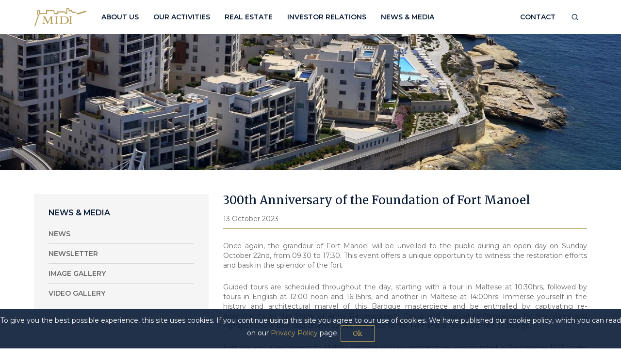

--- FILE ---
content_type: text/html; charset=utf-8
request_url: https://www.midimalta.com/en/news/1/3114/300th-anniversary-of-the-foundation-of-fort-m
body_size: 12388
content:


<html lang="en">

<head>
    <!-- meta -->
    <meta charset="utf-8" /><meta http-equiv="X-UA-Compatible" content="IE=edge,chrome=1" /><meta http-equiv="Content-Type" content="text/html; charset=iso-8859-1" /><meta name="viewport" content="width=device-width, initial-scale=1, maximum-scale=1, user-scalable=no" /><title>
	300th Anniversary of the Foundation of Fort Manoel
</title>


    <!-- Google Tag Manager -->
    <script>
        (function (w, d, s, l, i) {
            w[l] = w[l] || []; w[l].push({
                'gtm.start':
                    new Date().getTime(), event: 'gtm.js'
            }); var f = d.getElementsByTagName(s)[0],
                j = d.createElement(s), dl = l != 'dataLayer' ? '&l=' + l : ''; j.async = true; j.src =
                    'https://www.googletagmanager.com/gtm.js?id=' + i + dl; f.parentNode.insertBefore(j, f);
        })(window, document, 'script', 'dataLayer', 'GTM-K88Z396');

    </script>
    <!-- End Google Tag Manager -->

    <meta name='twitter:site' content='@MaltaChamber' /><meta name='twitter:card' content='summary' /><meta name='twitter:description' content='News &amp; Media'/><meta name='twitter:title' content='News' /><meta property='og:description' content='News &amp; Media'/><meta property='og:url' content='https://www.midimalta.com/en/news/1' /><meta property='og:title' content='News' /><link rel="apple-touch-icon" sizes="57x57" href="../../../../assets/img/fav/apple-icon-57x57.png" /><link rel="apple-touch-icon" sizes="60x60" href="../../../../assets/img/fav/apple-icon-60x60.png" /><link rel="apple-touch-icon" sizes="72x72" href="../../../../assets/img/fav/apple-icon-72x72.png" /><link rel="apple-touch-icon" sizes="76x76" href="../../../../assets/img/fav/apple-icon-76x76.png" /><link rel="apple-touch-icon" sizes="114x114" href="../../../../assets/img/fav/apple-icon-114x114.png" /><link rel="apple-touch-icon" sizes="120x120" href="../../../../assets/img/fav/apple-icon-120x120.png" /><link rel="apple-touch-icon" sizes="144x144" href="../../../../assets/img/fav/apple-icon-144x144.png" /><link rel="apple-touch-icon" sizes="152x152" href="../../../../assets/img/fav/apple-icon-152x152.png" /><link rel="apple-touch-icon" sizes="180x180" href="../../../../assets/img/fav/apple-icon-180x180.png" /><link rel="icon" type="image/png" sizes="192x192" href="../../../../assets/img/fav/android-icon-192x192.png" /><link rel="icon" type="image/png" sizes="32x32" href="../../../../assets/img/fav/favicon-32x32.png" /><link rel="icon" type="image/png" sizes="96x96" href="../../../../assets/img/fav/favicon-96x96.png" /><link rel="icon" type="image/png" sizes="16x16" href="../../../../assets/img/fav/favicon-16x16.png" /><link rel="manifest" href="../../../../assets/img/fav/manifest.json" /><meta name="msapplication-TileColor" content="#ffffff" /><meta name="msapplication-TileImage" content="~/assets/img/fav/ms-icon-144x144.png" /><meta name="theme-color" content="#ffffff" />

    <!-- styles -->
    <link href="//maxcdn.bootstrapcdn.com/bootstrap/3.3.6/css/bootstrap.min.css" rel="stylesheet" integrity="sha256-7s5uDGW3AHqw6xtJmNNtr+OBRJUlgkNJEo78P4b0yRw= sha512-nNo+yCHEyn0smMxSswnf/OnX6/KwJuZTlNZBjauKhTK0c+zT+q5JOCx0UFhXQ6rJR9jg6Es8gPuD2uZcYDLqSw==" crossorigin="anonymous" /><link href="//cdnjs.cloudflare.com/ajax/libs/jquery.smartmenus/1.0.1/addons/bootstrap/jquery.smartmenus.bootstrap.min.css" rel="stylesheet" /><link href="//cdnjs.cloudflare.com/ajax/libs/mhayes-twentytwenty/1.0.0/css/twentytwenty.min.css" rel="stylesheet" /><link href="//cdnjs.cloudflare.com/ajax/libs/slick-carousel/1.6.0/slick.min.css" rel="stylesheet" /><link href="../../../../assets/fontello/css/fontello.css?v=1.1" rel="stylesheet" /><link href="../../../../assets/sass/style.min.css?v=9" rel="stylesheet" /><link href="//fonts.googleapis.com/css?family=Merriweather:300,500|Montserrat:400,600" rel="stylesheet" />
    
<meta name="description" content="Manoel Island" /><meta name="keywords" content="Fort Manoel" /></head>

<body prefix="og: http://ogp.me/ns# fb: http://ogp.me/ns/fb#" itemscope itemtype="http://schema.org/Article">
    <script>
        (function (i, s, o, g, r, a, m) {
            i['GoogleAnalyticsObject'] = r; i[r] = i[r] || function () {
                (i[r].q = i[r].q || []).push(arguments)
            }, i[r].l = 1 * new Date(); a = s.createElement(o),
                m = s.getElementsByTagName(o)[0]; a.async = 1; a.src = g; m.parentNode.insertBefore(a, m)
        })(window, document, 'script', 'https://www.google-analytics.com/analytics.js', 'ga');

        ga('create', 'UA-96671124-1', 'auto');
        ga('send', 'pageview');
    </script>

    <form name="aspnetForm" method="post" action="./300th-anniversary-of-the-foundation-of-fort-m" onsubmit="javascript:return WebForm_OnSubmit();" id="aspnetForm">
<div>
<input type="hidden" name="__EVENTTARGET" id="__EVENTTARGET" value="" />
<input type="hidden" name="__EVENTARGUMENT" id="__EVENTARGUMENT" value="" />
<input type="hidden" name="__VIEWSTATE" id="__VIEWSTATE" value="/[base64]/[base64]////[base64]/////[base64]" />
</div>

<script type="text/javascript">
//<![CDATA[
var theForm = document.forms['aspnetForm'];
if (!theForm) {
    theForm = document.aspnetForm;
}
function __doPostBack(eventTarget, eventArgument) {
    if (!theForm.onsubmit || (theForm.onsubmit() != false)) {
        theForm.__EVENTTARGET.value = eventTarget;
        theForm.__EVENTARGUMENT.value = eventArgument;
        theForm.submit();
    }
}
//]]>
</script>


<script src="/WebResource.axd?d=6ofiqOlrTB5bN9TySbzP5WWbQyEAd5-eQUtCwf54x0KejGR4bEqUVZQiBrQQlDZ5xqwi5MdcF--_rIsvBKgXHJNOxSTHMF-TtlIN1IaH_zM1&amp;t=636850502713153573" type="text/javascript"></script>


<script src="/WebResource.axd?d=QNxesaRff2AKupqGlaFHYfkPOBJfxQUXbv5FcgLEOBEqFRIU0SFb5L7dCN3WZtju_9So3no5XtOTFq7OGsRfQxHNZo_LE6iS_pj6eYix5cM1&amp;t=636850502713153573" type="text/javascript"></script>
<script type="text/javascript">
//<![CDATA[
function WebForm_OnSubmit() {
if (typeof(ValidatorOnSubmit) == "function" && ValidatorOnSubmit() == false) return false;
return true;
}
//]]>
</script>

<div>

	<input type="hidden" name="__VIEWSTATEGENERATOR" id="__VIEWSTATEGENERATOR" value="CA8C29DA" />
	<input type="hidden" name="__EVENTVALIDATION" id="__EVENTVALIDATION" value="/wEdAAOs+irenr7ao1EiMwQwKeP+ELLVTzkjq7wqCNoHv2ZhDkFObXtzQezn6/f0Eqn1puIFi67EhG0rx25g7CUnwPlDAuqHYh32dgLGtJkOG1XVug==" />
</div>

        <div class="container-nav">
            <nav class="navbar navbar-default">
                <div class="container">
                    <div class="navbar-header">
                        <button type="button" class="navbar-toggle collapsed" data-toggle="collapse" data-target="#bs-example-navbar-collapse-1" aria-expanded="false">
                            <i class="icon-menu"></i>
                        </button>
                        <a class="navbar-brand" href="/en/home">
                            <img src="/assets/img/logo.png" alt="logo" />
                        </a>
                    </div>

                    <div class="collapse navbar-collapse" id="bs-example-navbar-collapse-1">
                        <ul class='nav navbar-nav' role='menu'><li class=''><a class='dropdown-toggle' data-toggle='dropdown' href='#'>About Us<span class='caret'></span></a><ul class='dropdown-menu' role='menu'><li class=''><a href='https://www.midimalta.com/en/our-company'>Our Company</a></li><li class=''><a class='dropdown-toggle' data-toggle='dropdown' href='#'>Our Team<span class='caret'></span></a><ul class='dropdown-menu' role='menu'><li class=''><a href='https://www.midimalta.com/en/chairman-directors'>Chairman &amp; Directors</a></li><li class=''><a href='https://www.midimalta.com/en/senior-management'>Senior Management</a></li><li class=''><a href='https://www.midimalta.com/en/committees-audit'>Committees &amp; External Auditors</a></li></ul></li><li class=''><a href='https://www.midimalta.com/en/our-strategy'>Our Strategy</a></li><li class=''><a href='https://www.midimalta.com/en/careers'>Careers</a></li></ul></li><li class=''><a class='dropdown-toggle' data-toggle='dropdown' href='#'>Our Activities<span class='caret'></span></a><ul class='dropdown-menu' role='menu'><li class=''><a class='dropdown-toggle' data-toggle='dropdown' href='#'>Property Development<span class='caret'></span></a><ul class='dropdown-menu' role='menu'><li class=''><a href='https://www.midimalta.com/en/tign-point'>Tign&#233; Point</a></li><li class=''><a href='https://www.midimalta.com/en/manoel-island'>Manoel Island</a></li><li class=''><a href='https://www.midimalta.com/en/the-centre'>The Centre</a></li><li class=''><a href='https://www.midimalta.com/en/the-point'>The Point</a></li></ul></li><li class=''><a class='dropdown-toggle' data-toggle='dropdown' href='#'>Restoration Projects<span class='caret'></span></a><ul class='dropdown-menu' role='menu'><li class=''><a href='https://www.midimalta.com/en/st-luke-s-chapel'>St Luke’s Chapel</a></li><li class=''><a href='https://www.midimalta.com/en/fort-tigne'>Fort Tign&#233;</a></li><li class=''><a href='https://www.midimalta.com/en/fort-manoel'>Fort Manoel</a></li><li class=''><a href='https://www.midimalta.com/en/the-lazaretto'>The Lazzaretto</a></li><li class=''><a href='https://www.midimalta.com/en/st-george-s-chapel'>St George&#39;s Chapel</a></li><li class=''><a href='https://www.midimalta.com/en/the-cattle-shed'>The Cattle Shed</a></li></ul></li><li class=''><a href='https://www.midimalta.com/en/awards'>Awards</a></li><li class=''><a href='https://www.midimalta.com/en/loyalty-scheme'>Loyalty Scheme</a></li></ul></li><li class=''><a class='dropdown-toggle' data-toggle='dropdown' href='#'>Real Estate<span class='caret'></span></a><ul class='dropdown-menu' role='menu'><li class=''><a href='https://www.midimalta.com/en/residential'>Residential</a></li><li class=''><a href='https://www.midimalta.com/en/commercial-the-centre'>Commercial</a></li></ul></li><li class=''><a class='dropdown-toggle' data-toggle='dropdown' href='#'>Investor Relations<span class='caret'></span></a><ul class='dropdown-menu' role='menu'><li class=''><a href='https://www.midimalta.com/en/company-share-capital2'>Company Share Capital</a></li><li class=''><a href='https://www.midimalta.com/en/m-a'>Memorandum &amp; Articles of Association</a></li><li class=''><a href='https://www.midimalta.com/en/notifications-pdmrs'>Notifications - PDMRs</a></li><li class=''><a href='https://www.midimalta.com/en/corporate-governance'>Corporate Governance</a></li><li class=''><a href='https://www.midimalta.com/en/securities'>Securities</a></li><li class=''><a href='https://www.midimalta.com/en/company-announcements'>Company Announcements</a></li><li class=''><a href='https://www.midimalta.com/en/agm'>AGM</a></li><li class=''><a class='dropdown-toggle' data-toggle='dropdown' href='#'>Reports and Presentations<span class='caret'></span></a><ul class='dropdown-menu' role='menu'><li class=''><a href='https://www.midimalta.com/en/annual-reports'>Annual Reports</a></li><li class=''><a href='https://www.midimalta.com/en/interim-reports'>Interim Reports</a></li><li class=''><a href='https://www.midimalta.com/en/presentations'>Presentations</a></li><li class=''><a href='https://www.midimalta.com/en/otherpresentations'>Other Presentations</a></li><li class=''><a href='https://www.midimalta.com/en/updatefas'>Financial Analysis Summary</a></li></ul></li><li class=''><a href='https://www.midimalta.com/en/investors-contacts'>Investors Helpline/Contacts</a></li><li class=''><a href='https://www.midimalta.com/en/privacypolicy'>Privacy Policy</a></li></ul></li><li class=''><a class='dropdown-toggle' data-toggle='dropdown' href='#'>News &amp; Media<span class='caret'></span></a><ul class='dropdown-menu' role='menu'><li class=''><a href='https://www.midimalta.com/en/news/1'>News</a></li></ul></li></ul>

                        <ul class="nav navbar-nav navbar-right">
                            <li>
                                <a href="/en/contact">Contact</a>
                            </li>
                            <li>
                                <a href="#" class="pd" onclick="toggleSearch()"><i class="icon-search" style="display: block; margin: 3px 0;"></i></a>
                            </li>
                        </ul>
                    </div>
                </div>
            </nav>
        </div>

        <div class="container-search">
            <div class="container">
                <div class="row">
                    <div class="col-xs-12">
                        

<div class="form-inline">
    <div class="form-group">
        <input name="ctl00$search$txtTopSearch" type="text" id="ctl00_search_txtTopSearch" class="form-control" placeholder="Search" />
        <span id="ctl00_search_searchValidation" class="form-required" style="color:Red;display:none;">*</span>
    </div>
    <input type="submit" name="ctl00$search$btnTopSearch" value="Search" onclick="javascript:WebForm_DoPostBackWithOptions(new WebForm_PostBackOptions(&quot;ctl00$search$btnTopSearch&quot;, &quot;&quot;, true, &quot;valSearch&quot;, &quot;&quot;, false, false))" id="ctl00_search_btnTopSearch" class="btn blue" />
</div>

                    </div>
                </div>
            </div>
        </div>

        <div class="container-banner-space"></div>

        <div class="container-banner">
            <div class="slides">
                
        
        <div class="item bgd-image">
            <img src='https://www.midimalta.com/loadimage/1FEFE5AA-FFC9-4F4C-96EE-8E8625D39BEF' title='Tigne Point Malta' alt='Tigne Point Malta' class="srctobgd" />
        </div>
    
    

            </div>

            <div class="overlay"></div>

            <div class="caption">
                <div class="container">
                    <div class="row">
                        <div class="col-xs-12 text-center">
                            <h1>Welcome to MIDI plc</h1>
                            <h4>The Manoel Island &amp; Tign&eacute; Point Development</h4>
                        </div>
                    </div>
                </div>
            </div>

            <div class="scroll">
                <a href="#intro" class="anchor" data-offset="60">
                    <i class="icon-down"></i>
                    <span>Scroll Down</span>
                </a>
            </div>
        </div>

        
    
            <div class="container-inner">
                <div class="container">
                    <div class="row">
                        <div class="col-xs-12 col-sm-4">
                            <div class="side-wrapper animatedParent animateOnce" data-spy="affix" data-offset-top="300" data-offset-bottom="380">
                                <div class="side-menu animated fadeInUpShort delay-250">
                                    <h3>News & Media</h3>
                                    <ul>
                                        <li>
                                            <a href="/en/news/1">News</a>
                                        </li>
                                        <li>
                                            <a href="/en/news/2">Newsletter</a>
                                        </li>
                                        <li>
                                            <a href="/en/news/3">Image Gallery</a>
                                        </li>
                                        <li>
                                            <a href="/en/news/4">Video Gallery</a>
                                        </li>
                                        
                                    </ul>
                                </div>
                            </div>
                            <div id="widthBar"></div>
                        </div>

                        <div class="col-xs-12 col-sm-8">
                            <div class="content">
                                <h3 class="page-title">
                                    <span id="ctl00_placeholderBody_lblNewsTitle">300th Anniversary of the Foundation of Fort Manoel</span></h3>

                                <time>
                                    <span id="ctl00_placeholderBody_lblNewsDate">13 October 2023</span>
                                </time>

                                <h4 class="hidden">
                                    <span id="ctl00_placeholderBody_lblAuthor"></span></h4>
                                <hr />

                                <p>
                                    <span id="ctl00_placeholderBody_lblNewsText"><p style="text-align: justify;">Once again, the grandeur of Fort Manoel will be unveiled to the public during an open day on Sunday October 22nd, from 09:30 to 17:30. This event offers a unique opportunity to witness the restoration efforts and bask in the splendor of the fort.</p>
<p style="text-align: justify;">Guided tours are scheduled throughout the day, starting with a tour in Maltese at 10:30hrs, followed by tours in English at 12:00 noon and 16:15hrs, and another in Maltese at 14:00hrs. Immerse yourself in the history and architectural marvel of this Baroque masterpiece and be enthralled by captivating re-enactments by the Show of Arms Re-enactment Group and musical performances by the Marsa and Xghajra Scouts' pipe and drums bands. Entrance to the Fort and all tours are free of charge.</p>
<p style="text-align: justify;">Fort Manoel, a testament to Malta's baroque military architecture, was founded in September 1723 under the stewardship of Grand Master Antonio Manoel de Vilhena of the Knights of St. John. Restored to its former glory by MIDI plc in the early 2000s, the fort has loomed majestically over Marsamxett Harbour for centuries. Its rich history includes serving as an extension of the Lazzaretto Hospital in the 1800s and being christened HMS Phoenicia during the British era.</p>
<p style="text-align: justify;">Ample parking is available on Manoel Island. For additional information, please contact us at (+365) 2065 5500 or email us at <a href="/cdn-cgi/l/email-protection#bdd4d3dbd2fdd0d4d9d4d0dcd1c9dc93ded2d0" target="_new"><span class="__cf_email__" data-cfemail="533a3d353c133e3a373a3e323f27327d303c3e">[email&#160;protected]</span></a>. Further updates can also be found at <a href="https://www.facebook.com/manoelislandmalta/" target="_new">https://www.facebook.com/manoelislandmalta/</a>.</p>
<p style="text-align: justify;"><strong>Program of Events</strong>:</p>
<p style="text-align: justify;"><strong>09:30</strong> - Doors Open</p>
<p style="text-align: justify;"><strong>10:30</strong> - Guided Tour Maltese</p>
<p style="text-align: justify;"><strong>11:15</strong> - Re-enactment</p>
<p style="text-align: justify;"><strong>12:00</strong> - Guided Tour English</p>
<p style="text-align: justify;"><strong>14:00</strong> - Guided Tour Maltese</p>
<p style="text-align: justify;"><strong>14:30</strong> - Malta Scouts' pipe and drums bands</p>
<p style="text-align: justify;"><strong>15:30</strong> - Re-enactment</p>
<p style="text-align: justify;"><strong>15:45</strong> - Malta Scouts' pipe and drums bands</p>
<p style="text-align: justify;"><strong>16:15</strong> - Guided Tour English</p>
<p style="text-align: justify;"><strong>17:30</strong> - End of event</p>
<p style="text-align: center;"><img src="https://www.midimalta.com/loadimage/3E958695-8236-46EE-A24F-A817D22CC233" alt="Manoel Island" width="500" height="304" /></p></span>
                                </p>
                            </div>

                            <div class="content-gallery">
                                
                                <span class="clearfix"></span>
                            </div>
                        </div>
                    </div>
                </div>
            </div>

            <div id="gallery" class="container-gallery">
                <div class="head">
                    <div class="container">
                        <div class="row">
                            <div class="col-xs-12 text-center">
                                <h1>Image Gallery</h1>
                                <i class="icon-cancel" onclick="closeGallery()"></i>
                            </div>
                        </div>
                    </div>
                </div>

                

                <div class="foot">
                </div>
            </div>
        


        <div class="container-footer animatedParent animateOnce">
            <div class="container animated fadeInUpShort delay-250">
                <div class="row">
                    <div class="col-xs-6 col-sm-6">
                        <div class="logo">
                            <img src="/assets/img/logo.png" alt="logo" />
                        </div>

                        <div class="contact">
                            <ul><li>MIDI plc, North Shore,</li><li>Manoel Island, Gzira</li><li>GZR 3016</li><li>Malta</li><li>&nbsp;</li><li><strong>T</strong> +356 20655 500</li><li><strong>E</strong> <a href="/cdn-cgi/l/email-protection#442d2a222b04292d202d29252830256a272b29"><span class="__cf_email__" data-cfemail="f79e999198b79a9e939e9a969b8396d994989a">[email&#160;protected]</span></a></li></ul>
                        </div>

                        <div class="social hidden-sm hidden-md hidden-lg">
                            <ul><li><span>Stay in touch</span></li><li><a class="icon-facebook" href="https://www.facebook.com/tignepoint/" target="_blank"><span>facebook</span></a></li><li><a class="icon-youtube" href="https://www.youtube.com/user/tignepointmalta" target="_blank"><span>youtube</span></a></li><li><a class="icon-linkedin" href="https://www.linkedin.com/company/midiplc" target="_blank"><span>linkedin</span></a></li></ul>
                        </div>
                    </div>

                    <div class="col-xs-6 col-sm-6">
                        <div class="tigne">
                            <ul>
                                
                                <li>
                                    <a href="http://www.tignepoint.com/" target="_blank">
                                        <img src="/assets/img/tigne.png" alt="logo" height="50" />
                                    </a>
                                </li>
                            </ul>
                        </div>

                        <div class="social hidden-xs">
                            <ul><li><span>Stay in touch</span></li><li><a class="icon-facebook" href="https://www.facebook.com/tignepoint/" target="_blank"><span>facebook</span></a></li><li><a class="icon-youtube" href="https://www.youtube.com/user/tignepointmalta" target="_blank"><span>youtube</span></a></li><li><a class="icon-linkedin" href="https://www.linkedin.com/company/midiplc" target="_blank"><span>linkedin</span></a></li></ul>
                        </div>
                    </div>

                    <div class="col-xs-12 col-xs-offset-0 col-sm-6 col-sm-offset-6">
                        <div class="copyright">
                            <p><strong>&copy; MIDI plc</strong> . <a href="https://www.midimalta.com/en/copyright">Copyright</a>&nbsp;. <a href="https://www.midimalta.com/en/privacy">Privacy</a> .&nbsp;<a href="https://www.midimalta.com/en/disclaimer">Disclaimer</a>&nbsp;</p>
                        </div>

                        <div class="think">
                            <p><a href="https://think.mt" target="_blank">Website Design</a> by <a href="https://think.mt" target="_blank">Think Malta</a></p>
                        </div>
                    </div>
                </div>
            </div>
        </div>

        <div class="hidden">
            
            <ul>
                <li class="toAppend">
                    <a href="/en/news/2">Newsletter</a>
                </li>
                <li class="toAppend">
                    <a href="/en/news/3">Image Gallery</a>
                </li>
                <li class="toAppend">
                    <a href="/en/news/4">Video Gallery</a>
                </li>
                
            </ul>
        </div>

        <div id="cookieMessage" style="display: none;">
            To give you the best possible experience, this site uses cookies. If you continue using this site you agree to our use of cookies. We have published our cookie policy, which you can read on our&nbsp;<a href="https://www.midimalta.com/en/privacy">Privacy Policy</a>&nbsp;page. <button class="btn" type="button">Ok</button>
        </div>
    
<script data-cfasync="false" src="/cdn-cgi/scripts/5c5dd728/cloudflare-static/email-decode.min.js"></script><script type="text/javascript">
//<![CDATA[
var Page_Validators =  new Array(document.getElementById("ctl00_search_searchValidation"));
//]]>
</script>

<script type="text/javascript">
//<![CDATA[
var ctl00_search_searchValidation = document.all ? document.all["ctl00_search_searchValidation"] : document.getElementById("ctl00_search_searchValidation");
ctl00_search_searchValidation.controltovalidate = "ctl00_search_txtTopSearch";
ctl00_search_searchValidation.errormessage = "Invalid search criteria";
ctl00_search_searchValidation.display = "Dynamic";
ctl00_search_searchValidation.validationGroup = "valSearch";
ctl00_search_searchValidation.evaluationfunction = "RegularExpressionValidatorEvaluateIsValid";
ctl00_search_searchValidation.validationexpression = "^[a-zA-Z0-9\\s]+$";
//]]>
</script>


<script type="text/javascript">
//<![CDATA[

var Page_ValidationActive = false;
if (typeof(ValidatorOnLoad) == "function") {
    ValidatorOnLoad();
}

function ValidatorOnSubmit() {
    if (Page_ValidationActive) {
        return ValidatorCommonOnSubmit();
    }
    else {
        return true;
    }
}
        //]]>
</script>
</form>

    <!-- scripts -->
    <script src="//ajax.googleapis.com/ajax/libs/jquery/1.11.3/jquery.min.js" type="text/javascript"></script>
    <script src="/assets/js/jquery.event.move.js" type="text/javascript"></script>
    <script src="//maxcdn.bootstrapcdn.com/bootstrap/3.3.6/js/bootstrap.min.js" integrity="sha256-KXn5puMvxCw+dAYznun+drMdG1IFl3agK0p/pqT9KAo= sha512-2e8qq0ETcfWRI4HJBzQiA3UoyFk6tbNyG+qSaIBZLyW9Xf3sWZHN/lxe9fTh1U45DpPf07yj94KsUHHWe4Yk1A==" crossorigin="anonymous"></script>
    
    <script src="//cdnjs.cloudflare.com/ajax/libs/jquery.smartmenus/1.0.1/jquery.smartmenus.min.js" type="text/javascript"></script>
    <script src="//cdnjs.cloudflare.com/ajax/libs/jquery.smartmenus/1.0.1/addons/bootstrap/jquery.smartmenus.bootstrap.min.js" type="text/javascript"></script>
    <script src="//cdnjs.cloudflare.com/ajax/libs/mhayes-twentytwenty/1.0.0/js/jquery.twentytwenty.min.js" type="text/javascript"></script>
    <script src="//cdnjs.cloudflare.com/ajax/libs/slick-carousel/1.6.0/slick.min.js" type="text/javascript"></script>
    <script src='/assets/js/source/think/0.think.js' type="text/javascript"></script>
    <script src='/assets/js/custom.es5.min.js' type="text/javascript"></script>
    <script src="https://cdnjs.cloudflare.com/ajax/libs/jquery-cookie/1.4.1/jquery.cookie.min.js" type="text/javascript"></script>

    <script type="text/javascript">
        //required global variable for think js resolve url functions
        var baseUrl = "/";

        $(function () {
            var siteCookies = $.cookie('site_cookies');

            if (siteCookies === undefined) {
                $('#cookieMessage').fadeIn();
            }

            $(document).on('click', '#cookieMessage .btn', function () {
                $('#cookieMessage').fadeOut();
                $.cookie('site_cookies', 'accepted', { expires: 7 });
            });

            masterFunctions();

            $('.navbar-nav > li > a').each(function () {
                if ($(this).text() == "AGM 2021") {
                    $(this).addClass('anchor');
                    $(this).data('offset', 100);
                    $(this).attr('href', "https://www.midimalta.com#video") ;
                }
            });

            $('.navbar-collapse > .navbar-nav > li:last-child > ul').append($('.toAppend'));
        });

        //when everthing loaded, trigger resize of compare plugin
        $(window).load(function () {
            $(window).trigger("resize.twentytwenty");
        });
		
		//add news subpages to menu
		
		/*$('.navbar-nav a[href*="/news/1"]').each(function() {
			let list = $(this).parent('li').parent('ul');
			list.addClass('news-ul');
			
			$( "<li><a href='https://www.midimalta.com/en/news/2'>NEWSLETTER</a></li>" ).appendTo(list);
			$( "<li><a href='https://www.midimalta.com/en/news/3'>IMAGE GALLERY</a></li>" ).appendTo(list);
			$( "<li><a href='https://www.midimalta.com/en/news/4'>VIDEO GALLERY</a></li>" ).appendTo(list);
		});*/
    </script>

    
    
    

    <script>
        $(function () {
            gallerySlides();

            //rename page title according to news type section
            var url = window.location.href;
            var $title = $('#txtPageTitle');
            var $noNews = $('#txtNoNews');

            if (url.indexOf('news/1') >= 0) {
                $title.text('News');
                $noNews.text('News Articles');
            } else if (url.indexOf('news/2') >= 0) {
                $title.text('Newsletter');
                $noNews.text('Newsletters');
            } else if (url.indexOf('news/3') >= 0) {
                $title.text('Image Gallery');
                $noNews.text('New Images');
                $('.news-item').addClass('type-image-gallery');
                $('.content').addClass('type-image-gallery');
            } else if (url.indexOf('news/4') >= 0) {
                $title.text('Video Gallery');
                $noNews.text('New Videos');
                $('.news-item').addClass('type-video-gallery');
                $('.content').addClass('type-video-gallery');
            } else if (url.indexOf('news/5') >= 0) {
                $title.text('Media Contacts');
                $noNews.text('Media Contacts');
            }
        });
    </script>




    <!-- Google Tag Manager (noscript) -->
    <noscript>
        <iframe src="https://www.googletagmanager.com/ns.html?id=GTM-K88Z396"
            height="0" width="0" style="display: none; visibility: hidden"></iframe>
    </noscript>
    <!-- End Google Tag Manager (noscript) -->
<script defer src="https://static.cloudflareinsights.com/beacon.min.js/vcd15cbe7772f49c399c6a5babf22c1241717689176015" integrity="sha512-ZpsOmlRQV6y907TI0dKBHq9Md29nnaEIPlkf84rnaERnq6zvWvPUqr2ft8M1aS28oN72PdrCzSjY4U6VaAw1EQ==" data-cf-beacon='{"version":"2024.11.0","token":"4d97e16f8099417baf127fec815ad74d","r":1,"server_timing":{"name":{"cfCacheStatus":true,"cfEdge":true,"cfExtPri":true,"cfL4":true,"cfOrigin":true,"cfSpeedBrain":true},"location_startswith":null}}' crossorigin="anonymous"></script>
</body>
</html>


--- FILE ---
content_type: text/css
request_url: https://www.midimalta.com/assets/fontello/css/fontello.css?v=1.1
body_size: 1118
content:
@font-face {
  font-family: 'fontello';
  src: url('../font/fontello.eot?97142785');
  src: url('../font/fontello.eot?97142785#iefix') format('embedded-opentype'),
       url('../font/fontello.woff2?97142785') format('woff2'),
       url('../font/fontello.woff?97142785') format('woff'),
       url('../font/fontello.ttf?97142785') format('truetype'),
       url('../font/fontello.svg?97142785#fontello') format('svg');
  font-weight: normal;
  font-style: normal;
}
/* Chrome hack: SVG is rendered more smooth in Windozze. 100% magic, uncomment if you need it. */
/* Note, that will break hinting! In other OS-es font will be not as sharp as it could be */
/*
@media screen and (-webkit-min-device-pixel-ratio:0) {
  @font-face {
    font-family: 'fontello';
    src: url('../font/fontello.svg?97142785#fontello') format('svg');
  }
}
*/
 
 [class^="icon-"]:before, [class*=" icon-"]:before {
  font-family: "fontello";
  font-style: normal;
  font-weight: normal;
  speak: never;
 
  display: inline-block;
  text-decoration: inherit;
  width: 1em;
  margin-right: .2em;
  text-align: center;
  /* opacity: .8; */
 
  /* For safety - reset parent styles, that can break glyph codes*/
  font-variant: normal;
  text-transform: none;
 
  /* fix buttons height, for twitter bootstrap */
  line-height: 1em;
 
  /* Animation center compensation - margins should be symmetric */
  /* remove if not needed */
  margin-left: .2em;
 
  /* you can be more comfortable with increased icons size */
  /* font-size: 120%; */
 
  /* Font smoothing. That was taken from TWBS */
  -webkit-font-smoothing: antialiased;
  -moz-osx-font-smoothing: grayscale;
 
  /* Uncomment for 3D effect */
  /* text-shadow: 1px 1px 1px rgba(127, 127, 127, 0.3); */
}
 
.icon-cancel:before { content: '\e800'; } /* '' */
.icon-plus:before { content: '\e801'; } /* '' */
.icon-minus:before { content: '\e802'; } /* '' */
.icon-clock:before { content: '\e803'; } /* '' */
.icon-quora:before { content: '\e804'; } /* '' */
.icon-phone:before { content: '\e805'; } /* '' */
.icon-link:before { content: '\e806'; } /* '' */
.icon-mobile:before { content: '\e807'; } /* '' */
.icon-search:before { content: '\e808'; } /* '' */
.icon-menu:before { content: '\e809'; } /* '' */
.icon-down:before { content: '\e80a'; } /* '' */
.icon-left:before { content: '\e80b'; } /* '' */
.icon-right:before { content: '\e80c'; } /* '' */
.icon-up:before { content: '\e80d'; } /* '' */
.icon-camera:before { content: '\e80e'; } /* '' */
.icon-play:before { content: '\e80f'; } /* '' */
.icon-location:before { content: '\f031'; } /* '' */
.icon-twitter:before { content: '\f099'; } /* '' */
.icon-rss:before { content: '\f09e'; } /* '' */
.icon-googleplus:before { content: '\f0d5'; } /* '' */
.icon-email:before { content: '\f0e0'; } /* '' */
.icon-linkedin:before { content: '\f0e1'; } /* '' */
.icon-youtube:before { content: '\f16a'; } /* '' */
.icon-instagram:before { content: '\f16d'; } /* '' */
.icon-flickr:before { content: '\f16e'; } /* '' */
.icon-tumblr:before { content: '\f173'; } /* '' */
.icon-skype:before { content: '\f17e'; } /* '' */
.icon-steam:before { content: '\f1b6'; } /* '' */
.icon-pinterest:before { content: '\f231'; } /* '' */
.icon-tripadvisor:before { content: '\f262'; } /* '' */
.icon-vimeo:before { content: '\f27d'; } /* '' */
.icon-snapchat:before { content: '\f2ac'; } /* '' */
.icon-facebook:before { content: '\f308'; } /* '' */
.icon-calendar:before { content: '\f4c5'; } /* '' */

--- FILE ---
content_type: text/css
request_url: https://www.midimalta.com/assets/sass/style.min.css?v=9
body_size: 8554
content:
.focal-point{width:100%;height:auto;overflow:hidden;}.focal-point img{width:100%;max-width:100%;height:auto;-ms-interpolation-mode:bicubic;}.focal-point div{position:relative;max-width:none;height:auto;}@media all and (max-width:1200px){.focal-point div{margin:-3em -4em;}.focal-point.zoom-2 div{margin:-6em -8em;}.focal-point.zoom-1 div{margin:-3em -4em;}.down-1 div{margin-top:-3.5em;margin-bottom:-2.5em;}.up-1 div{margin-top:-2.5em;margin-bottom:-3.5em;}.right-1 div{margin-left:-4.66667em;margin-right:-3.33333em;}.left-1 div{margin-left:-3.33333em;margin-right:-4.66667em;}.down-2 div{margin-top:-4em;margin-bottom:-2em;}.up-2 div{margin-top:-2em;margin-bottom:-4em;}.right-2 div{margin-left:-5.33333em;margin-right:-2.66667em;}.left-2 div{margin-left:-2.66667em;margin-right:-5.33333em;}.down-3 div{margin-top:-4.5em;margin-bottom:-1.5em;}.up-3 div{margin-top:-1.5em;margin-bottom:-4.5em;}.right-3 div{margin-left:-6em;margin-right:-2em;}.left-3 div{margin-left:-2em;margin-right:-6em;}.down-4 div{margin-top:-5em;margin-bottom:-1em;}.up-4 div{margin-top:-1em;margin-bottom:-5em;}.right-4 div{margin-left:-6.66667em;margin-right:-1.33333em;}.left-4 div{margin-left:-1.33333em;margin-right:-6.66667em;}.down-5 div{margin-top:-5.5em;margin-bottom:-.5em;}.up-5 div{margin-top:-.5em;margin-bottom:-5.5em;}.right-5 div{margin-left:-7.33333em;margin-right:-.66667em;}.left-5 div{margin-left:-.66667em;margin-right:-7.33333em;}.down-6 div{margin-top:-6em;margin-bottom:-0;}.up-6 div{margin-top:-0;margin-bottom:-6em;}.right-6 div{margin-left:-8em;margin-right:-0;}.left-6 div{margin-left:-0;margin-right:-8em;}.portrait.focal-point div{margin:-4em -3em;}.portrait.focal-point.zoom-2 div{margin:-8em -6em;}.portrait.focal-point.zoom-1 div{margin:-4em -3em;}.portrait.down-1 div{margin-top:-4.66667em;margin-bottom:-3.33333em;}.portrait.up-1 div{margin-top:-3.33333em;margin-bottom:-4.66667em;}.portrait.right-1 div{margin-left:-3.5em;margin-right:-2.5em;}.portrait.left-1 div{margin-left:-2.5em;margin-right:-3.5em;}.portrait.down-2 div{margin-top:-5.33333em;margin-bottom:-2.66667em;}.portrait.up-2 div{margin-top:-2.66667em;margin-bottom:-5.33333em;}.portrait.right-2 div{margin-left:-4em;margin-right:-2em;}.portrait.left-2 div{margin-left:-2em;margin-right:-4em;}.portrait.down-3 div{margin-top:-6em;margin-bottom:-2em;}.portrait.up-3 div{margin-top:-2em;margin-bottom:-6em;}.portrait.right-3 div{margin-left:-4.5em;margin-right:-1.5em;}.portrait.left-3 div{margin-left:-1.5em;margin-right:-4.5em;}.portrait.down-4 div{margin-top:-6.66667em;margin-bottom:-1.33333em;}.portrait.up-4 div{margin-top:-1.33333em;margin-bottom:-6.66667em;}.portrait.right-4 div{margin-left:-5em;margin-right:-1em;}.portrait.left-4 div{margin-left:-1em;margin-right:-5em;}.portrait.down-5 div{margin-top:-7.33333em;margin-bottom:-.66667em;}.portrait.up-5 div{margin-top:-.66667em;margin-bottom:-7.33333em;}.portrait.right-5 div{margin-left:-5.5em;margin-right:-.5em;}.portrait.left-5 div{margin-left:-.5em;margin-right:-5.5em;}.portrait.down-6 div{margin-top:-8em;margin-bottom:-0;}.portrait.up-6 div{margin-top:-0;margin-bottom:-8em;}.portrait.right-6 div{margin-left:-6em;margin-right:-0;}.portrait.left-6 div{margin-left:-0;margin-right:-6em;}}.focal-point{width:100%;height:auto;overflow:hidden;}.focal-point img{width:100%;max-width:100%;height:auto;-ms-interpolation-mode:bicubic;}.focal-point div{position:relative;max-width:none;height:auto;}@media all and (max-width:992px){.focal-point div{margin:-3em -4em;}.focal-point.zoom-2 div{margin:-6em -8em;}.focal-point.zoom-1 div{margin:-3em -4em;}.down-1 div{margin-top:-3.5em;margin-bottom:-2.5em;}.up-1 div{margin-top:-2.5em;margin-bottom:-3.5em;}.right-1 div{margin-left:-4.66667em;margin-right:-3.33333em;}.left-1 div{margin-left:-3.33333em;margin-right:-4.66667em;}.down-2 div{margin-top:-4em;margin-bottom:-2em;}.up-2 div{margin-top:-2em;margin-bottom:-4em;}.right-2 div{margin-left:-5.33333em;margin-right:-2.66667em;}.left-2 div{margin-left:-2.66667em;margin-right:-5.33333em;}.down-3 div{margin-top:-4.5em;margin-bottom:-1.5em;}.up-3 div{margin-top:-1.5em;margin-bottom:-4.5em;}.right-3 div{margin-left:-6em;margin-right:-2em;}.left-3 div{margin-left:-2em;margin-right:-6em;}.down-4 div{margin-top:-5em;margin-bottom:-1em;}.up-4 div{margin-top:-1em;margin-bottom:-5em;}.right-4 div{margin-left:-6.66667em;margin-right:-1.33333em;}.left-4 div{margin-left:-1.33333em;margin-right:-6.66667em;}.down-5 div{margin-top:-5.5em;margin-bottom:-.5em;}.up-5 div{margin-top:-.5em;margin-bottom:-5.5em;}.right-5 div{margin-left:-7.33333em;margin-right:-.66667em;}.left-5 div{margin-left:-.66667em;margin-right:-7.33333em;}.down-6 div{margin-top:-6em;margin-bottom:-0;}.up-6 div{margin-top:-0;margin-bottom:-6em;}.right-6 div{margin-left:-8em;margin-right:-0;}.left-6 div{margin-left:-0;margin-right:-8em;}.portrait.focal-point div{margin:-4em -3em;}.portrait.focal-point.zoom-2 div{margin:-8em -6em;}.portrait.focal-point.zoom-1 div{margin:-4em -3em;}.portrait.down-1 div{margin-top:-4.66667em;margin-bottom:-3.33333em;}.portrait.up-1 div{margin-top:-3.33333em;margin-bottom:-4.66667em;}.portrait.right-1 div{margin-left:-3.5em;margin-right:-2.5em;}.portrait.left-1 div{margin-left:-2.5em;margin-right:-3.5em;}.portrait.down-2 div{margin-top:-5.33333em;margin-bottom:-2.66667em;}.portrait.up-2 div{margin-top:-2.66667em;margin-bottom:-5.33333em;}.portrait.right-2 div{margin-left:-4em;margin-right:-2em;}.portrait.left-2 div{margin-left:-2em;margin-right:-4em;}.portrait.down-3 div{margin-top:-6em;margin-bottom:-2em;}.portrait.up-3 div{margin-top:-2em;margin-bottom:-6em;}.portrait.right-3 div{margin-left:-4.5em;margin-right:-1.5em;}.portrait.left-3 div{margin-left:-1.5em;margin-right:-4.5em;}.portrait.down-4 div{margin-top:-6.66667em;margin-bottom:-1.33333em;}.portrait.up-4 div{margin-top:-1.33333em;margin-bottom:-6.66667em;}.portrait.right-4 div{margin-left:-5em;margin-right:-1em;}.portrait.left-4 div{margin-left:-1em;margin-right:-5em;}.portrait.down-5 div{margin-top:-7.33333em;margin-bottom:-.66667em;}.portrait.up-5 div{margin-top:-.66667em;margin-bottom:-7.33333em;}.portrait.right-5 div{margin-left:-5.5em;margin-right:-.5em;}.portrait.left-5 div{margin-left:-.5em;margin-right:-5.5em;}.portrait.down-6 div{margin-top:-8em;margin-bottom:-0;}.portrait.up-6 div{margin-top:-0;margin-bottom:-8em;}.portrait.right-6 div{margin-left:-6em;margin-right:-0;}.portrait.left-6 div{margin-left:-0;margin-right:-6em;}}.focal-point{width:100%;height:auto;overflow:hidden;}.focal-point img{width:100%;max-width:100%;height:auto;-ms-interpolation-mode:bicubic;}.focal-point div{position:relative;max-width:none;height:auto;}@media all and (max-width:767px){.focal-point div{margin:-3em -4em;}.focal-point.zoom-2 div{margin:-6em -8em;}.focal-point.zoom-1 div{margin:-3em -4em;}.down-1 div{margin-top:-3.5em;margin-bottom:-2.5em;}.up-1 div{margin-top:-2.5em;margin-bottom:-3.5em;}.right-1 div{margin-left:-4.66667em;margin-right:-3.33333em;}.left-1 div{margin-left:-3.33333em;margin-right:-4.66667em;}.down-2 div{margin-top:-4em;margin-bottom:-2em;}.up-2 div{margin-top:-2em;margin-bottom:-4em;}.right-2 div{margin-left:-5.33333em;margin-right:-2.66667em;}.left-2 div{margin-left:-2.66667em;margin-right:-5.33333em;}.down-3 div{margin-top:-4.5em;margin-bottom:-1.5em;}.up-3 div{margin-top:-1.5em;margin-bottom:-4.5em;}.right-3 div{margin-left:-6em;margin-right:-2em;}.left-3 div{margin-left:-2em;margin-right:-6em;}.down-4 div{margin-top:-5em;margin-bottom:-1em;}.up-4 div{margin-top:-1em;margin-bottom:-5em;}.right-4 div{margin-left:-6.66667em;margin-right:-1.33333em;}.left-4 div{margin-left:-1.33333em;margin-right:-6.66667em;}.down-5 div{margin-top:-5.5em;margin-bottom:-.5em;}.up-5 div{margin-top:-.5em;margin-bottom:-5.5em;}.right-5 div{margin-left:-7.33333em;margin-right:-.66667em;}.left-5 div{margin-left:-.66667em;margin-right:-7.33333em;}.down-6 div{margin-top:-6em;margin-bottom:-0;}.up-6 div{margin-top:-0;margin-bottom:-6em;}.right-6 div{margin-left:-8em;margin-right:-0;}.left-6 div{margin-left:-0;margin-right:-8em;}.portrait.focal-point div{margin:-4em -3em;}.portrait.focal-point.zoom-2 div{margin:-8em -6em;}.portrait.focal-point.zoom-1 div{margin:-4em -3em;}.portrait.down-1 div{margin-top:-4.66667em;margin-bottom:-3.33333em;}.portrait.up-1 div{margin-top:-3.33333em;margin-bottom:-4.66667em;}.portrait.right-1 div{margin-left:-3.5em;margin-right:-2.5em;}.portrait.left-1 div{margin-left:-2.5em;margin-right:-3.5em;}.portrait.down-2 div{margin-top:-5.33333em;margin-bottom:-2.66667em;}.portrait.up-2 div{margin-top:-2.66667em;margin-bottom:-5.33333em;}.portrait.right-2 div{margin-left:-4em;margin-right:-2em;}.portrait.left-2 div{margin-left:-2em;margin-right:-4em;}.portrait.down-3 div{margin-top:-6em;margin-bottom:-2em;}.portrait.up-3 div{margin-top:-2em;margin-bottom:-6em;}.portrait.right-3 div{margin-left:-4.5em;margin-right:-1.5em;}.portrait.left-3 div{margin-left:-1.5em;margin-right:-4.5em;}.portrait.down-4 div{margin-top:-6.66667em;margin-bottom:-1.33333em;}.portrait.up-4 div{margin-top:-1.33333em;margin-bottom:-6.66667em;}.portrait.right-4 div{margin-left:-5em;margin-right:-1em;}.portrait.left-4 div{margin-left:-1em;margin-right:-5em;}.portrait.down-5 div{margin-top:-7.33333em;margin-bottom:-.66667em;}.portrait.up-5 div{margin-top:-.66667em;margin-bottom:-7.33333em;}.portrait.right-5 div{margin-left:-5.5em;margin-right:-.5em;}.portrait.left-5 div{margin-left:-.5em;margin-right:-5.5em;}.portrait.down-6 div{margin-top:-8em;margin-bottom:-0;}.portrait.up-6 div{margin-top:-0;margin-bottom:-8em;}.portrait.right-6 div{margin-left:-6em;margin-right:-0;}.portrait.left-6 div{margin-left:-0;margin-right:-6em;}}html,body{width:100%;height:100%;font-family:'Montserrat',sans-serif;font-weight:400;color:#686868;font-size:14px;}form{margin-bottom:0;}h1,h2,h3,h4,h5{font-family:'Merriweather',serif;font-weight:500;color:#0a1b37;}p{margin:0 0 15px;}a{color:#b49d59;}a:hover{color:#0a1b37;text-decoration:none;}.btn{border-color:#b49d59;background-color:transparent;color:#b49d59;font-family:'Merriweather',serif;text-transform:capitalize;border-radius:0;padding:6px 24px;-webkit-transition:all .2s ease;-moz-transition:all .2s ease;-ms-transition:all .2s ease;-o-transition:all .2s ease;transition:all .2s ease;}.btn:focus,.btn:hover{border-color:#b49d59;background-color:#b49d59;color:#fff;outline:none;}.btn.blue{border-color:#0a1b37;color:#0a1b37;}.btn.blue:focus,.btn.blue:hover{border-color:#0a1b37;background-color:#0a1b37;color:#fff;}.file-dialog input[type=file],.file-dialog input[type=submit]{width:.1px;height:.1px;opacity:0;overflow:hidden;position:absolute;z-index:-1;}.form-group{position:relative;margin-bottom:20px;}.form-group .form-control{-webkit-box-shadow:none;box-shadow:none;border-radius:0;border:none;border-bottom:1px solid #b49d59;padding:6px 0;background:transparent;}.form-group .form-control::-webkit-input-placeholder{color:#b5b5b5;text-transform:uppercase;font-family:'Merriweather',serif;}.form-group .form-control:-moz-placeholder{color:#686868;text-transform:uppercase;font-family:'Merriweather',serif;}.form-group .form-control::-moz-placeholder{color:#686868;text-transform:uppercase;font-family:'Merriweather',serif;}.form-group .form-control:-ms-input-placeholder{color:#686868;text-transform:uppercase;font-family:'Merriweather',serif;}.form-group .form-control:focus{border-color:#0a1b37;}.form-group .invalid{border-color:#e96666;}.form-group .form-required{position:absolute;top:0;right:0;}.form-group textarea.form-control{max-width:100%;max-height:300px;height:150px;}article time{display:block;margin:0 0 10px;}article img{max-width:100%;}article .embed-responsive{margin:0 0 10px;}.thumbnail time{display:block;margin:0 0 10px;}.grid .grid-item{padding:0 10px;width:33.33%;}@media(max-width:991px){.grid .grid-item{width:50%;}}@media only screen and (max-width:767px){.grid .grid-item{padding:0 15px;width:100%;}}.bgd-image{background-position:center;background-size:cover;background-repeat:no-repeat;}.navbar-brand{padding:5px 15px;}.navbar-brand img{height:100%;}.alert.alert-fixed{position:fixed;top:10px;right:10px;z-index:1000;}.table-full{width:100%;}.slick-slider .item{outline:none;}.panel-primary{border-color:#b49d59;}.panel-primary>.panel-heading{color:#0a1b37;background-color:#b49d59;border-color:#b49d59;}.container-nav{position:fixed;width:100%;z-index:999;}.container-nav .navbar{background-color:#fff;border:none;border-radius:0;}@media(max-width:991px){.container-nav .navbar{border-bottom:1px solid #b49d59;}}.container-nav .navbar .navbar-header .navbar-toggle{border:none;color:#b49d59;margin-top:17.5px;margin-bottom:17.5px;}.container-nav .navbar .navbar-header .navbar-toggle:focus,.container-nav .navbar .navbar-header .navbar-toggle:hover{background-color:#f5f5f5;}.container-nav .navbar .navbar-header .navbar-brand{padding:15px 15px;height:70px;}.container-nav .navbar .navbar-collapse .navbar-nav>li>a{position:relative;font-size:14px;font-weight:600;text-transform:uppercase;color:#0a1b37;padding:25px 15px;-webkit-transition:all .2s ease;-moz-transition:all .2s ease;-ms-transition:all .2s ease;-o-transition:all .2s ease;transition:all .2s ease;}.container-nav .navbar .navbar-collapse .navbar-nav>li>a span{display:none;}.container-nav .navbar .navbar-collapse .navbar-nav>li>a:after{content:'';position:absolute;bottom:0;left:0;width:100%;height:6px;background-color:#fff;-webkit-transition:all .2s ease;-moz-transition:all .2s ease;-ms-transition:all .2s ease;-o-transition:all .2s ease;transition:all .2s ease;}@media(max-width:991px){.container-nav .navbar .navbar-collapse .navbar-nav>li>a{padding:10px 15px;}.container-nav .navbar .navbar-collapse .navbar-nav>li>a span{display:block;}.container-nav .navbar .navbar-collapse .navbar-nav>li>a:after{height:1px;background-color:#f5f5f5;}}.container-nav .navbar .navbar-collapse .navbar-nav>li:hover>a,.container-nav .navbar .navbar-collapse .navbar-nav>li.open>a{color:#b49d59;background:none;}.container-nav .navbar .navbar-collapse .navbar-nav>li:hover>a:after,.container-nav .navbar .navbar-collapse .navbar-nav>li.open>a:after{background-color:#f5f5f5;}.container-nav .navbar .navbar-collapse .navbar-nav.sm-collapsible ul .caret,.container-nav .navbar .navbar-collapse .navbar-nav.sm-collapsible .caret{margin:0;top:7px;right:15px;font-size:20px;}.container-nav .navbar .navbar-collapse .navbar-nav:not(.sm-collapsible) ul .caret{margin-right:3px;}@media(max-width:991px){.container-nav .navbar .navbar-collapse .dropdown-menu{padding-left:15px;}}.container-nav .navbar .navbar-collapse .dropdown-menu>li>a{position:relative;font-size:13px;font-weight:600;text-transform:uppercase;color:#686868;padding:10px 15px;-webkit-transition:all .2s ease;-moz-transition:all .2s ease;-ms-transition:all .2s ease;-o-transition:all .2s ease;transition:all .2s ease;}.container-nav .navbar .navbar-collapse .dropdown-menu>li>a:after{content:'';position:absolute;bottom:0;left:0;width:100%;height:1px;border-bottom:1px solid #d9d9d9;}.container-nav .navbar .navbar-collapse .dropdown-menu>li:hover>a,.container-nav .navbar .navbar-collapse .dropdown-menu>li.open>a{color:#b49d59;background-color:#f5f5f5;}.container-nav .navbar .navbar-collapse .dropdown-menu>li:last-child a:after{display:none;}@media(max-width:991px){.container-nav .navbar .navbar-collapse .dropdown-menu>li:last-child a:after{display:block;}}.container-nav .navbar .navbar-collapse .dropdown-menu .dropdown-menu>li>a:after{border-bottom:1px solid #bdbdbd;}@media(max-width:991px){.navbar-header{float:none;}.navbar-left,.navbar-right{float:none !important;}.navbar-toggle{display:block;}.navbar-collapse{border-top:1px solid transparent;box-shadow:inset 0 1px 0 rgba(255,255,255,.1);}.navbar-fixed-top{top:0;border-width:0 0 1px;}.navbar-collapse.collapse{display:none !important;}.navbar-nav{float:none !important;margin-top:7.5px;}.navbar-nav>li{float:none;}.navbar-nav>li>a{padding-top:10px;padding-bottom:10px;}.collapse.in{display:block !important;}}.container-banner-space{display:block;width:100%;height:1px;}@media(max-width:991px){.container-banner-space{height:70px;}}.container-banner{position:relative;height:350px;overflow:hidden;}@media(max-width:991px){.container-banner{height:150px;}}.container-banner .slides .item{position:relative;height:100%;}.container-banner .overlay{position:absolute;top:0;left:0;width:100%;height:100%;background-color:rgba(0,0,0,.25);display:none;}.container-banner .caption{position:absolute;width:100%;top:50%;transform:translateY(-50%);display:none;}.container-banner .caption hr{border-top:1px solid #fff;width:220px;}.container-banner .caption h1{color:#fff;font-size:49px;text-shadow:1px 1px 2px #686868;}.container-banner .caption h4{color:#fff;text-shadow:1px 1px 2px #686868;}.container-banner .caption .play a{margin-top:25px;display:inline-block;color:#fff;outline:none;-webkit-transition:all .2s ease;-moz-transition:all .2s ease;-ms-transition:all .2s ease;-o-transition:all .2s ease;transition:all .2s ease;}.container-banner .caption .play a:hover{color:#b49d59;}.container-banner .caption .play a img{display:block;margin:0 auto 5px;}.container-banner .caption .play a span{font-family:'Merriweather',serif;font-style:italic;}.container-banner .scroll{position:absolute;bottom:25px;left:0;width:100%;text-align:center;display:none;}.container-banner .scroll a{display:inline-block;color:#fff;outline:none;-webkit-transition:all .2s ease;-moz-transition:all .2s ease;-ms-transition:all .2s ease;-o-transition:all .2s ease;transition:all .2s ease;}.container-banner .scroll a:hover{color:#b49d59;}.container-banner .scroll a i{display:block;font-size:30px;margin-bottom:5px;}.container-banner .scroll a span{font-family:'Merriweather',serif;font-style:italic;}.container-footer{padding:50px 0 25px;background-color:#f5f5f5;border-top:1px solid #d9d9d9;}.container-footer .logo{max-width:100%;margin-bottom:25px;}.container-footer .contact{margin-bottom:25px;}.container-footer .contact ul{list-style:none;margin:0;padding:0;}.container-footer .contact ul li{color:#686868;font-size:12px;}.container-footer .contact ul li a{color:#686868;}.container-footer .contact ul li a:hover{color:#b49d59;}.container-footer .social{text-align:right;margin-bottom:50px;}@media only screen and (max-width:767px){.container-footer .social{text-align:left;}}.container-footer .social ul{list-style:none;margin:0;padding:0;}.container-footer .social ul li{display:inline-block;margin:0 6px;}@media only screen and (max-width:767px){.container-footer .social ul li{margin:0;}.container-footer .social ul li:first-child{width:100%;margin-bottom:10px;}}.container-footer .social ul li>a{font-size:20px;}.container-footer .social ul li>a>span{display:none;}.container-footer .social ul li>span{font-family:'Merriweather',serif;font-style:italic;font-size:14px;}.container-footer .tigne{text-align:right;margin-bottom:50px;}@media only screen and (max-width:767px){.container-footer .tigne{text-align:center;margin-bottom:25px;}}.container-footer .tigne ul{list-style:none;margin:0;padding:0;}.container-footer .tigne ul li{display:inline-block;padding:0 15px;}@media only screen and (max-width:767px){.container-footer .tigne ul li{width:100%;padding:15px 0;}}.container-footer .tigne ul li img{max-width:100%;}.container-footer .copyright{text-align:right;margin-bottom:25px;}@media only screen and (max-width:767px){.container-footer .copyright{text-align:left;}}.container-footer .copyright p{margin:0;color:#686868;font-size:12px;}.container-footer .copyright p a{color:#686868;}.container-footer .copyright p a:hover{color:#b49d59;}.container-footer .think{text-align:right;}@media only screen and (max-width:767px){.container-footer .think{text-align:left;}}.container-footer .think p{margin:0;color:#686868;font-size:12px;}.container-footer .think p a{color:#686868;}.container-footer .think p a:hover{color:#b49d59;}.container-news-list{padding:50px 0;}.container-inner{padding:50px 0;}.news-item{margin-bottom:50px;}.news-item .image{height:200px;}.news-item .text{background-color:#f5f5f5;padding:15px;-webkit-transition:all .2s ease;-moz-transition:all .2s ease;-ms-transition:all .2s ease;-o-transition:all .2s ease;transition:all .2s ease;}.news-item .text h4{font-size:21px;color:#0a1b37;margin-top:0;-webkit-transition:all .2s ease;-moz-transition:all .2s ease;-ms-transition:all .2s ease;-o-transition:all .2s ease;transition:all .2s ease;}.news-item .text time{font-size:15px;color:#b49d59;font-style:italic;font-family:'Merriweather',serif;}.news-item:hover .text{background-color:#0a1b37;}.news-item:hover .text h4{color:#fff;}.news-item.type-image-gallery .text time{display:none;}.container-intro{padding:50px 0;background-color:#f5f5f5;}.container-intro .content h4{margin-bottom:20px;}.container-pager{display:inline-block;float:right;}.container-pager .pagination{list-style:none;margin:0;padding:0;}.container-pager .pagination>li{margin:0 3px;display:inline-block;}.container-pager .pagination>li>span,.container-pager .pagination>li>a{background:none;border:none;color:#686868;padding:4px 12px;}.container-pager .pagination>li>span.active,.container-pager .pagination>li>a.active{color:#0a1b37;font-weight:bold;}.container-pager .pagination>li>a.arrow{background-color:#fff;color:#b49d59;border:none;display:block;width:28px;height:28px;padding:0;text-align:center;border-radius:30px;-webkit-transition:all .2s ease;-moz-transition:all .2s ease;-ms-transition:all .2s ease;-o-transition:all .2s ease;transition:all .2s ease;}.container-pager .pagination>li>a.arrow:before{position:relative;top:50%;transform:translateY(-50%);}.container-pager .pagination>li>a.arrow:hover{background-color:#b49d59;color:#fff;}.container-pager .pagination>li>a.arrow[disabled=disabled]:hover{background-color:#fff;color:#b49d59;}.content h3{margin-bottom:25px;}.content h4{font-size:21px;color:#0a1b37;}.content h5{font-size:15px;color:#b49d59;font-weight:700;}.content h6{font-size:15px;}.content a{color:#b49d59;font-weight:400;}.content a:hover{text-decoration:underline;}.content p{margin:0 0 25px;}.content .page-breadcrumb{margin-top:0;margin-bottom:10px;display:none;}@media only screen and (max-width:767px){.content .page-breadcrumb{display:block;}}.content .page-title{margin-top:0;margin-bottom:15px;display:inline-block;}.content hr{margin-top:0;border-top:1px solid #b49d59;}.content hr.grey{border-top-color:#686868;}.content .table-responsive{margin:0 0 25px;}.content .table-responsive .table{width:100%;}.content .table-responsive .table thead tr td{font-size:13px;padding:15px 20px;color:#b49d59;font-family:'Merriweather',serif;background-color:rgba(245,245,245,.5);}.content .table-responsive .table thead tr td:first-child{background:none;}.content .table-responsive .table tbody tr:nth-child(odd){background-color:#f5f5f5;}.content .table-responsive .table tbody tr:nth-child(even){background-color:#fff;}.content .table-responsive .table tbody tr td{font-size:13px;padding:15px 20px;color:#686868;background-color:rgba(245,245,245,.5);}.content .table-responsive .table tbody tr td:first-child{color:#0a1b37;background:none;}.content .table-responsive .table td{border:none;}.content time{display:block;margin-bottom:10px;}.content img{max-width:100%;height:auto;}.content .pull-left img{margin:0 10px 10px 0;}.content .pull-right img{margin:0 0 10px 10px;}.content>ul{list-style:none;margin:0;padding:0;margin-bottom:15px;}.content>ul>li{margin-left:20px;}.content>ul>li:before{content:'○';margin-left:-18px;margin-right:7px;font-size:14px;color:#b49d59;}.content ol.pdf{list-style:none;margin:0;padding:0;overflow:hidden;}.content ol.pdf li{width:50%;float:left;display:block;margin-bottom:20px;}@media only screen and (max-width:767px){.content ol.pdf li{width:100%;}}.content ol.pdf li:nth-child(odd){padding-right:10px;}@media only screen and (max-width:767px){.content ol.pdf li:nth-child(odd){padding-right:0;}}.content ol.pdf li:nth-child(even){padding-left:10px;}@media only screen and (max-width:767px){.content ol.pdf li:nth-child(even){padding-left:0;}}.content ol.pdf li a{background-color:#f5f5f5;width:100%;display:block;padding:20px;text-transform:uppercase;line-height:1.8;color:#0a1b37;overflow:hidden;text-overflow:ellipsis;-o-text-overflow:ellipsis;white-space:nowrap;-webkit-transition:all .2s ease;-moz-transition:all .2s ease;-ms-transition:all .2s ease;-o-transition:all .2s ease;transition:all .2s ease;}.content ol.pdf li a:before{content:url("../img/pdf.svg");display:inline-block;vertical-align:middle;margin-right:15px;}.content ol.pdf li a:hover{background-color:#0a1b37;color:#fff;text-decoration:none;}.content ol.pdf.full li{width:100%;}.content ol.pdf.full li:nth-child(odd),.content ol.pdf.full li:nth-child(even){padding:0;}.content ol.thumbnails{list-style:none;margin:0;padding:0;overflow:hidden;}.content ol.thumbnails li{width:50%;float:left;display:block;margin-bottom:20px;position:relative;}.content ol.thumbnails li:nth-child(odd){padding-right:10px;}.content ol.thumbnails li:nth-child(even){padding-left:10px;}.content ol.thumbnails li .image{height:240px;overflow:hidden;position:relative;}.content ol.thumbnails li p{color:#b49d59;font-family:'Merriweather',serif;font-style:italic;background-color:#f5f5f5;display:inline-block;padding:10px 20px;position:absolute;margin:0;top:50%;left:50%;transform:translate(-50%,-50%);}.content ol.thumbnails li a{position:absolute;top:0;left:0;width:100%;height:100%;opacity:0;}.content .side-gallery{margin-bottom:25px;}.content .side-gallery .image{height:300px;cursor:pointer;position:relative;background-image:url("../img/temp-gallery.png");}.content .side-gallery .image .overlay{position:absolute;top:0;left:0;width:100%;height:100%;background-color:rgba(0,0,0,.25);}.content .side-gallery .image span{font-size:19px;font-family:'Merriweather',serif;font-style:italic;color:#fff;position:absolute;top:50%;left:50%;transform:translate(-50%,-50%);}.content.type-image-gallery time,.content.type-video-gallery time{display:none;}.content .twentytwenty-container{margin:0 0 25px;}.content .twentytwenty-container img{width:100%;}.content .twentytwenty-container .twentytwenty-overlay:before{opacity:0;-webkit-transition-duration:.5s;-moz-transition-duration:.5s;transition-duration:.5s;content:'Drag bar to left or right';color:#fff;font-size:13px;letter-spacing:.1em;position:absolute;top:10px;left:50%;-moz-transform:translateX(-50%);-webkit-transform:translateX(-50%);-o-transform:translateX(-50%);-ms-transform:translateX(-50%);transform:translateX(-50%);background:rgba(255,255,255,.2);line-height:38px;padding:0 20px;-webkit-border-radius:2px;-moz-border-radius:2px;border-radius:2px;}@media only screen and (max-width:767px){.content .twentytwenty-container .twentytwenty-overlay:before{content:'Drag bar';}}.content .twentytwenty-container .twentytwenty-overlay:hover:before{opacity:1;}.content .twentytwenty-container .twentytwenty-before-label:before{content:'Before MIDI Intervention';}@media only screen and (max-width:767px){.content .twentytwenty-container .twentytwenty-before-label:before{content:'Before';}}.content .twentytwenty-container .twentytwenty-after-label:before{content:'After MIDI Intervention';}@media only screen and (max-width:767px){.content .twentytwenty-container .twentytwenty-after-label:before{content:'After';}}.content-gallery .item{display:block;width:33.33%;float:left;padding:5px;}@media(max-width:991px){.content-gallery .item{width:50%;}}@media only screen and (max-width:767px){.content-gallery .item{width:100%;}}.content-gallery .item .image{height:240px;cursor:pointer;position:relative;background-image:url("../img/temp-gallery.png");}.content-gallery .item .image .overlay{position:absolute;top:0;left:0;width:100%;height:100%;text-align:center;background-color:rgba(0,0,0,.25);opacity:0;-webkit-transition:all .2s ease;-moz-transition:all .2s ease;-ms-transition:all .2s ease;-o-transition:all .2s ease;transition:all .2s ease;}.content-gallery .item .image span{font-size:19px;font-family:'Merriweather',serif;font-style:italic;color:#fff;position:absolute;top:50%;left:50%;transform:translate(-50%,-50%);width:170px;}.content-gallery .item .image:hover .overlay{opacity:1;}.container-gallery{position:fixed;top:0;left:0;width:100%;height:0;overflow:hidden;background-color:#fff;z-index:999;}.container-gallery.open{height:100%;}.container-gallery .head{padding-bottom:25px;}.container-gallery .head .icon-cancel{position:absolute;top:30px;right:15px;cursor:pointer;}.container-gallery .slides{height:calc(100% - 150px);}.container-gallery .slides .slick-list{top:50%;transform:translateY(-50%);max-height:100%;}.container-gallery .slides .item{height:100%;opacity:.5;transform:scale(.8);-webkit-transition:all .2s ease;-moz-transition:all .2s ease;-ms-transition:all .2s ease;-o-transition:all .2s ease;transition:all .2s ease;}.container-gallery .slides .item.slick-center,.container-gallery .slides .item.slick-current{opacity:1;transform:scale(1);}.container-gallery .slides .item .helper{display:inline-block;vertical-align:middle;width:1%;height:100%;}.container-gallery .slides .item img{display:inline-block;vertical-align:middle;max-width:95%;max-height:100%;}.container-gallery .slides .item .caption{position:absolute;bottom:0;left:0;width:100%;background:#fff;}.container-gallery .slides .slick-arrow{position:absolute;top:50%;transform:translateY(-50%);z-index:1;background:#fff;border-radius:40px;width:40px;height:40px;cursor:pointer;}.container-gallery .slides .slick-arrow i{color:#b49d59;position:absolute;top:50%;left:50%;transform:translate(-50%,-50%);font-size:18px;}.container-gallery .slides .slick-arrow.slick-prev{left:5%;}.container-gallery .slides .slick-arrow.slick-next{right:5%;}.container-gallery .foot{padding-top:20px;}.container-gallery .foot .slick-dots{list-style:none;margin:0;padding:0;text-align:center;}.container-gallery .foot .slick-dots li{display:inline-block;margin:0 5px;}.container-gallery .foot .slick-dots li button{font-size:0;background:transparent;border:1px solid #0a1b37;border-radius:11px;width:11px;height:11px;padding:0;outline:none;-webkit-transition:all .2s ease;-moz-transition:all .2s ease;-ms-transition:all .2s ease;-o-transition:all .2s ease;transition:all .2s ease;}.container-gallery .foot .slick-dots li.slick-active button{background:#0a1b37;}.container-map{padding:50px 0;}.container-map #map-canvas{height:400px;border:1px solid #b49d59;}.container-q2{padding:50px 0 0;}.container-q2 .q2-wrapper{background-color:#183b6b;}.container-q2 .logo{margin-top:50px;margin-left:25%;}@media only screen and (max-width:767px){.container-q2 .logo{margin-left:0;}}.container-q2 .button{margin-top:80px;margin-left:25%;}@media only screen and (max-width:767px){.container-q2 .button{margin-top:50px;margin-left:0;}}.container-q2 .slides{padding:50px;position:relative;}@media only screen and (max-width:767px){.container-q2 .slides{padding:50px 15px;}}.container-q2 .slides ul{height:330px;list-style:none;margin:0;padding:0;}.container-q2 .slides ul li{background-position:center;background-size:cover;background-repeat:no-repeat;width:100%;height:100%;outline:none;border:1px solid #b49d59;}.container-q2 .slides p{color:#0a1b37;font-family:'Merriweather',serif;font-style:italic;background-color:#fff;display:inline-block;padding:10px 20px;position:absolute;margin:0;bottom:50px;right:50px;}@media only screen and (max-width:767px){.container-q2 .slides p{right:15px;}}#widthBar{width:100%;height:1px;display:block;}.side-wrapper.affix-top{position:relative;}.side-wrapper.affix{top:110px;}@media only screen and (max-width:767px){.side-wrapper.affix{position:relative;top:0;}}.side-wrapper.affix-bottom{position:absolute;}.side-wrapper .side-menu{background-color:#f5f5f5;overflow:hidden;padding:30px;margin-bottom:25px;}@media(max-width:991px){.side-wrapper .side-menu{padding:30px 25px 30px 30px;}}@media only screen and (max-width:767px){.side-wrapper .side-menu{display:none;}}.side-wrapper .side-menu h3{margin:0;margin-bottom:25px;font-family:'Montserrat',sans-serif;font-weight:600;font-size:16px;color:#0a1b37;text-transform:uppercase;}.side-wrapper .side-menu>ul{list-style:none;margin:0;padding:0;}.side-wrapper .side-menu>ul>li{display:block;border-bottom:1px solid #d9d9d9;}.side-wrapper .side-menu>ul>li:last-child{border-bottom:none;}.side-wrapper .side-menu>ul>li.open>a b{-moz-transform:rotate(180deg);-webkit-transform:rotate(180deg);-o-transform:rotate(180deg);-ms-transform:rotate(180deg);transform:rotate(180deg);}.side-wrapper .side-menu>ul>li>a{color:#686868;text-transform:uppercase;font-weight:600;margin:10px 0;display:block;}.side-wrapper .side-menu>ul>li>a:hover{color:#b49d59;}.side-wrapper .side-menu>ul>li>a:focus{text-decoration:none;}.side-wrapper .side-menu>ul>li>a b{float:right;margin-top:3px;cursor:pointer;-webkit-transition:all .2s ease;-moz-transition:all .2s ease;-ms-transition:all .2s ease;-o-transition:all .2s ease;transition:all .2s ease;}.side-wrapper .side-menu .dropdown-menu{position:relative;list-style:none;margin:0;padding:0;margin-top:10px;margin-bottom:10px;border:none;background:none;box-shadow:none;min-width:0;width:100%;}.side-wrapper .side-menu .dropdown-menu>li{display:block;border-bottom:1px solid #d9d9d9;padding:10px 0;}.side-wrapper .side-menu .dropdown-menu>li:last-child{border-bottom:none;}.side-wrapper .side-menu .dropdown-menu>li.active>a{color:#b49d59;}.side-wrapper .side-menu .dropdown-menu>li>a{padding:0;color:#b5b5b5;text-transform:uppercase;}.side-wrapper .side-menu .dropdown-menu>li>a:hover{color:#b49d59;}.side-wrapper .side-menu .dropdown-menu>li>a:focus{text-decoration:none;}.side-wrapper .side-menu>ul.contact{margin-bottom:15px;}.side-wrapper .side-menu>ul.contact li{padding:0;border:none;text-transform:uppercase;}.side-wrapper .side-menu>ul.contact li:first-child{color:#b49d59;font-weight:600;}.side-wrapper .side-menu>ul.contact li a{font-weight:400;}.side-wrapper .side-gallery{margin-bottom:25px;}.side-wrapper .side-gallery table{display:none;}.side-wrapper .side-gallery .image{height:240px;cursor:pointer;position:relative;background-image:url("../img/temp-gallery.png");}.side-wrapper .side-gallery .image .overlay{position:absolute;top:0;left:0;width:100%;height:100%;text-align:center;background-color:rgba(0,0,0,.25);}.side-wrapper .side-gallery .image span{font-size:19px;font-family:'Merriweather',serif;font-style:italic;color:#fff;position:absolute;top:50%;left:50%;transform:translate(-50%,-50%);width:170px;}.container-search{width:100%;position:fixed;top:-80px;z-index:998;background-color:#f5f5f5;}.container-search .form-inline{padding:15px 0;}.container-search .form-inline .form-group{width:calc(100% - 110px);}@media only screen and (max-width:767px){.container-search .form-inline .form-group{width:100%;}}.container-search .form-inline .form-group .form-control{width:100%;height:34px;font-size:16px;}.container-search .form-inline input[type=submit]{vertical-align:bottom;}@media only screen and (max-width:767px){.container-search .form-inline input[type=submit]{width:100%;}}.container-search-list{padding:50px 0;}.container-search-list ul{list-style:none;margin:0;padding:0;}.container-search-list ul li{padding:25px 50px;margin-bottom:50px;}.container-search-list ul li:nth-child(even){background-color:#f5f5f5;}.container-search-list ul li p{word-wrap:break-word;}.alert{border-radius:0;}.alert.alert-warning{color:#0a1b37;background-color:#f5f5f5;border-color:#f5f5f5;}.line{width:100px;height:1px;background-color:#b49d59;display:block;margin:20px auto 25px;}.news-items span.clearfix{display:none;}.news-items span.clearfix:nth-of-type(2n){display:block;}@media only screen and (max-width:767px){.news-items span.clearfix:nth-of-type(1n){display:block;}}.btn-active{border-color:#b49d59;background-color:#b49d59;color:#fff;outline:none;}.btn-send{border-color:#b49d59;background-color:#b49d59;color:#fff;outline:none;}.btn-send:focus,.btn-send:hover{border-color:#b19b5b;background-color:#806c34;color:#fff;outline:none;}.btn-active:after{content:'';position:absolute;top:100%;left:calc(50% - 15px);width:0;height:0;border-left:15px solid transparent;border-right:15px solid transparent;border-top:15px solid #b49d59;}#dvErrorSummary ul li{color:#f00;}.invalid{border-color:#f00 !important;}.asterisk-input:after{content:" *";color:#e32;position:absolute;margin:-32px 0 0 95%;font-size:xx-large;padding:0 5px 0 0;}.asterisk-textarea:after{content:" *";color:#e32;position:absolute;margin:-148px 5px 0 calc(100% - 20px);font-size:xx-large;padding:0 0 0 0;}.asterisk-interested-in:after{content:" *";color:#e32;position:absolute;margin:-34px 0 0 16%;font-size:xx-large;padding:0 5px 0 0;}input[placeholder],[placeholder],*[placeholder],textarea[placeholder]{color:#646464 !important;}input::-webkit-input-placeholder,textarea::-webkit-input-placeholder{color:#646464 !important;}input:-moz-placeholder,textarea:-moz-placeholder{color:#646464 !important;}input::-moz-placeholder,textarea::-moz-placeholder{color:#646464 !important;}input:-ms-input-placeholder,textarea:-ms-input-placeholder{color:#646464 !important;}.form-group .form-control{border:1px solid #b49d59;padding:5px;padding-left:10px;}.md-checkbox{position:relative;height:20px;margin:0 0 16px 0;display:inline-flex;}.md-checkbox label{cursor:pointer;font-size:14px;line-height:1.42857143;color:#646464;font-weight:400;}.md-checkbox label:before,.md-checkbox label:after{content:"";position:absolute;left:0;top:0;}.md-checkbox label:before{width:20px;height:20px;background:#fff;border:1px solid #b49d59;border-radius:2px;cursor:pointer;transition:background .3s;}.md-checkbox input[type="checkbox"]{outline:0;margin-right:10px;}.md-checkbox input[type="checkbox"]:checked+label:before{background:#b49d59;border:none;}.md-checkbox input[type="checkbox"]:checked+label:after{transform:rotate(-45deg);top:5px;left:4px;width:12px;height:6px;border:2px solid #fff;border-top-style:none;border-right-style:none;}.mobileshow{display:block !important;}.mobilehide{display:none !important;}@media screen and (min-width:500px){.mobileshow{display:none !important;}.mobilehide{display:block !important;}}#cookieMessage{background-color:rgba(10,27,55,.9);text-align:center;padding:1rem 0;position:fixed;bottom:0;left:0;width:100%;z-index:1;color:#fff;}#cookieMessage p{color:#fff;margin:0;}#cookieMessage a:hover{color:#b49d59;text-decoration:underline;}.agm-banner-wrapper{padding:80px 0;}.agm-banner-wrapper .agm-banner{position:relative;background-position:center;background-repeat:no-repeat;background-size:cover;}.agm-banner-wrapper .agm-banner:before{content:'';background-color:rgba(24,59,107,.82);width:100%;height:100%;position:absolute;top:0;left:0;}.agm-banner-wrapper .agm-content{position:relative;padding:100px;}.agm-banner-wrapper .agm-content h1,.agm-banner-wrapper .agm-content h4{color:#fff;}.agm-banner-wrapper .agm-content h1{font-size:49px;}.agm-banner-wrapper .agm-content h4{font-size:22px;}.agm-banner-wrapper .agm-content .btn{font-style:italic;font-size:24px;font-family:'Montserrat',sans-serif;font-weight:bold;margin-top:50px;}.agm-banner-wrapper .agm-content .btn:after{display:none;}.agm-banner-wrapper .agm-content .btn i:before{margin-left:0;}.agm-banner-wrapper .watermark{position:absolute;bottom:0;right:0;height:60%;}@media(max-width:1199px){.agm-banner-wrapper .agm-banner{display:flex;flex-flow:column;}.agm-banner-wrapper .agm-banner .agm-content{padding:32px;}.agm-banner-wrapper .agm-banner .agm-content h1{font-size:29px;}.agm-banner-wrapper .agm-banner .agm-content h4{font-size:18px;}.agm-banner-wrapper .agm-banner .agm-content .btn{font-size:19px;margin-bottom:100px;}.agm-banner-wrapper .agm-banner .watermark{position:relative;height:auto;width:fit-content;max-width:80%;align-self:flex-end;}}

--- FILE ---
content_type: text/plain
request_url: https://www.google-analytics.com/j/collect?v=1&_v=j102&a=1998595625&t=pageview&_s=1&dl=https%3A%2F%2Fwww.midimalta.com%2Fen%2Fnews%2F1%2F3114%2F300th-anniversary-of-the-foundation-of-fort-m&ul=en-us%40posix&dt=300th%20Anniversary%20of%20the%20Foundation%20of%20Fort%20Manoel&sr=1280x720&vp=1280x720&_utma=90099975.200657528.1768991210.1768991210.1768991210.1&_utmz=90099975.1768991210.1.1.utmcsr%3D(direct)%7Cutmccn%3D(direct)%7Cutmcmd%3D(none)&_utmht=1768991209713&_u=IQBCAEABAAAAACAAI~&jid=543867986&gjid=614160850&cid=200657528.1768991210&tid=UA-96671124-1&_gid=1651099330.1768991210&_r=1&_slc=1&z=1827636458
body_size: -451
content:
2,cG-HFW70GKC39

--- FILE ---
content_type: application/javascript
request_url: https://www.midimalta.com/assets/js/custom.es5.min.js
body_size: 1007
content:
"use strict";function masterFunctions(){var n,t,i;console.log(navigator.userAgent);$(".twentytwenty-container").twentytwenty();$("a.pd, a.dropdown-toggle").on("click",function(n){n.preventDefault()});$(".srctobgd, .srctobgd-parent > img, .container-q2 .slides li > img").each(function(){var n=$(this);$(n).parent().css("background-image","url("+n.attr("src")+")");$(n).remove()});$("a.anchor").on("click",function(n){var i,t,r;n.preventDefault();i=$(this);t=i.data("offset");t===undefined&&(t=0);r=this.hash;$("html, body").stop().animate({scrollTop:$(r).offset().top-t+"px"},500,"swing")});$(".content iframe").wrap('<div class="embed-responsive embed-responsive-16by9"><\/div>');$(".content table").addClass("table").wrap('<div class="table-responsive"><\/div>');$("#introExpand").on("click",function(){isIntroExpanded?($("#introMore").slideUp(),$("#introExpand").text("Show More"),isIntroExpanded=!1):($("#introMore").slideDown(),$("#introExpand").text("Show Less"),isIntroExpanded=!0)});n=$("#widthBar").width();$(".side-wrapper").width(n);t=$(".side-wrapper").height()+30;i=$(".container-inner").height();t>=i&&$(".side-wrapper").data("offset-top",$(document).height()+100);$(window).resize(function(){n=$("#widthBar").width();$(".side-wrapper").width(n);t=$(".side-wrapper").height()+30;i=$(".container-inner").height();t>=i&&$(".side-wrapper").data("offset-top",$(document).height()+100)})}function openGallery(n){n==undefined&&n==0;$(".container-gallery .slides").slick("slickGoTo",n);$("#gallery").addClass("open")}function closeGallery(){$("#gallery").removeClass("open")}function gallerySlides(){$(".container-gallery .slides").slick({centerMode:!0,centerPadding:"20%",slidesToShow:1,draggable:!1,infinite:!1,arrows:!0,prevArrow:'<span class="slick-prev"><i class="icon-left"><\/i><\/span>',nextArrow:'<span class="slick-next"><i class="icon-right"><\/i><\/span>',dots:!0,appendDots:$(".container-gallery .foot"),responsive:[{breakpoint:768,settings:{centerMode:!1,arrows:!1}}]})}function generateSideGallery(){var n=$(".side-gallery img").attr("src"),t=$(".side-gallery a").attr("href");$(".side-gallery").append('<a href="'+t+'"><div class="image bgd-image" style="background-image: url('+n+')"><div class="overlay"><span><i class="icon-camera"><\/i>&nbsp;Image Gallery<\/span><\/div><\/div><\/a>')}function toggleSearch(){if(isSearchOpen)$(".navbar-right .icon-cancel").removeClass().addClass("icon-search"),$(".container-search").animate({top:"-80px"},500,function(){isSearchOpen=!1});else{$(".navbar-collapse").on("click","a:not([data-toggle])",null,function(){$(".navbar-collapse").collapse("hide")});$(".navbar-right .icon-search").removeClass().addClass("icon-cancel");$(".container-search").animate({top:"70px"},500,function(){isSearchOpen=!0})}}var isMobilePlatform=/Android|webOS|iPhone|iPad|iPod|BlackBerry|IEMobile|Opera Mini/i.test(navigator.userAgent)?!0:!1,isSearchOpen=!1,isIntroExpanded=!1;